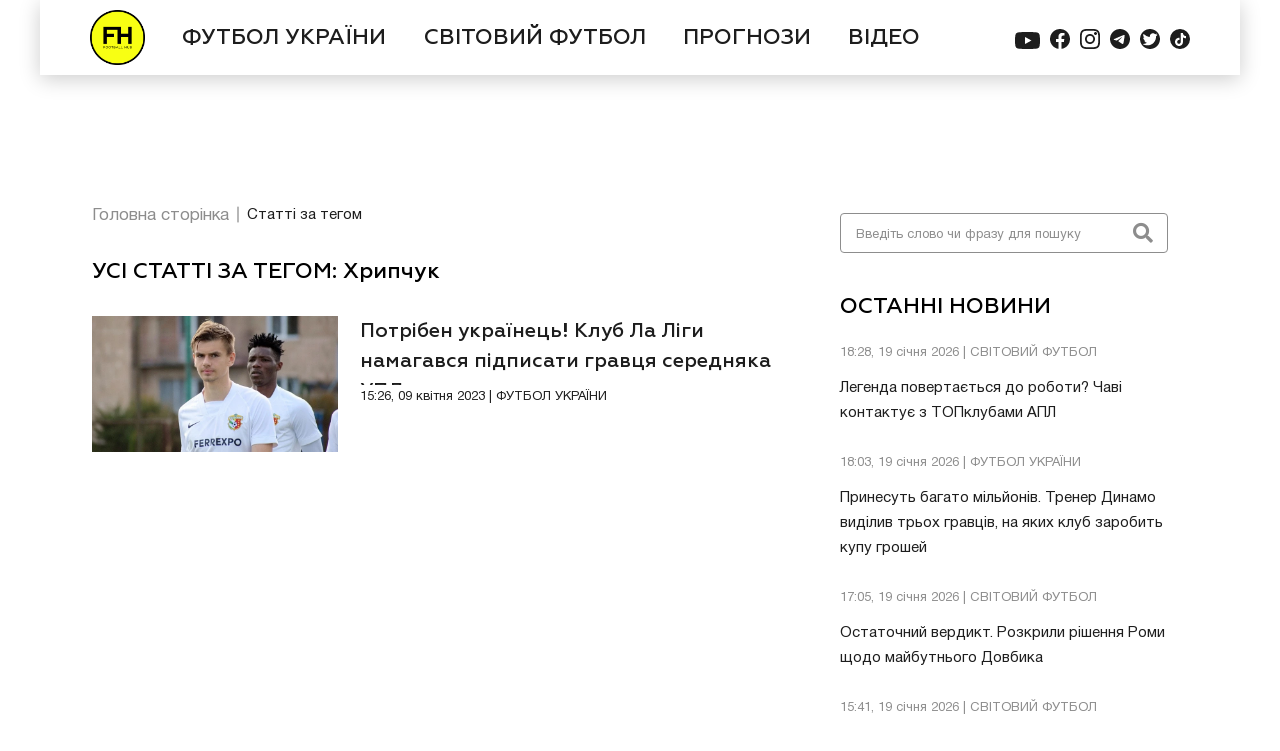

--- FILE ---
content_type: text/html; charset=UTF-8
request_url: https://footballhub.ua/tag/hripchuk
body_size: 11136
content:
<html lang="uk">
<head>

    <meta http-equiv="X-UA-Compatible" content="IE=edge">
    <meta http-equiv="Content-Type" content="text/html; charset=utf-8">
    <meta name="viewport" content="width=device-width, initial-scale=1, maximum-scale=1, user-scalable=0">
    <meta name="csrf-token" content="FYRznPuyCgiSk7z6d7q76NkqHRwf7R1IjBPtiKaq" />

    <title></title>
    <meta name="robots" content="index, follow">
    <meta name="googlebot" content="index, follow, max-snippet:-1, max-image-preview:large, max-video-preview:-1">
    <meta name="bingbot" content="index, follow, max-snippet:-1, max-image-preview:large, max-video-preview:-1">
        





    <link rel="canonical" href="https://footballhub.ua/tag/hripchuk">
        <meta property="og:locale" content="uk_UA">
    <meta property="og:url" content="https://footballhub.ua/tag/hripchuk">
    <meta property="og:type" content="website">
    <meta property="og:title" content="">
    <meta property="og:site_name" content="FootballHub">

    <meta property="article:publisher" content="https://www.facebook.com/footballhubua">

        <meta property="og:image" content="https://img.footballhub.ua/2021/09/shaparenko_uefa_50evk5.jpg">
        <meta name="twitter:card" content="summary_large_image">

    <link rel="dns-prefetch" href="//fonts.googleapis.com">
    <link rel="dns-prefetch" href="//s.w.org">


    <link href="/css/style.css?id=ad7ebec9a6e2324965e6" rel="stylesheet">

    <link rel="preload"
          as="style"
          id="woohoo-google-fonts-css"
          href="https://fonts.googleapis.com/css?family=Oswald%3A400%2C300%2C700%7CLato%3A400%2C300%2C700%2C900%7CWork+Sans%3A400%2C300%2C500%2C600%2C700%2C800%2C900%7COpen+Sans%3A400%2C600%2C700%2C800%7CPlayfair+Display%3A400%2C700%2C900%2C400italic%7CRaleway%3A400%2C300%2C500%2C600%2C700%2C800%2C900%7CRoboto%3A400%2C300%2C100%2C700%7CMontserrat%3A400%2C700&amp;subset=latin%2Cgreek%2Cgreek-ext%2Cvietnamese%2Ccyrillic-ext%2Clatin-ext%2Ccyrillic"
          type="text/css" media="all">

    <link rel="apple-touch-icon" sizes="57x57" href="https://footballhub.ua/favicon/apple-icon-57x57.png">
    <link rel="apple-touch-icon" sizes="60x60" href="https://footballhub.ua/favicon/apple-icon-60x60.png">
    <link rel="apple-touch-icon" sizes="72x72" href="https://footballhub.ua/favicon/apple-icon-72x72.png">
    <link rel="apple-touch-icon" sizes="76x76" href="https://footballhub.ua/favicon/apple-icon-76x76.png">
    <link rel="apple-touch-icon" sizes="114x114" href="https://footballhub.ua/favicon/apple-icon-114x114.png">
    <link rel="apple-touch-icon" sizes="120x120" href="https://footballhub.ua/favicon/apple-icon-120x120.png">
    <link rel="apple-touch-icon" sizes="144x144" href="https://footballhub.ua/favicon/apple-icon-144x144.png">
    <link rel="apple-touch-icon" sizes="152x152" href="https://footballhub.ua/favicon/apple-icon-152x152.png">
    <link rel="apple-touch-icon" sizes="180x180" href="https://footballhub.ua/favicon/apple-icon-180x180.png">
    <link rel="icon" type="image/png" sizes="192x192"  href="https://footballhub.ua/favicon/android-icon-192x192.png">
    <link rel="icon" type="image/png" sizes="32x32" href="https://footballhub.ua/favicon/favicon-32x32.png">
    <link rel="icon" type="image/png" sizes="96x96" href="https://footballhub.ua/favicon/favicon-96x96.png">
    <link rel="icon" type="image/png" sizes="16x16" href="https://footballhub.ua/favicon/favicon-16x16.png">
    <link rel="manifest" href="https://footballhub.ua/favicon/manifest.json">
    <meta name="msapplication-TileColor" content="#ffffff">
    <meta name="msapplication-TileImage" content="https://footballhub.ua/favicon/ms-icon-144x144.png">
    <meta name="theme-color" content="#ffffff">



    


    <script>
      var googletag = googletag || {};
      googletag.cmd = googletag.cmd || [];

    </script>
    <script>
      googletag.cmd.push(function() {

        var mapping = googletag.sizeMapping().
        
        addSize([1200, 0], [[2000,1300]]).
        
        addSize([992, 0], [1200, 83]).
        addSize([768, 0], [768, 83]).
        addSize([576, 0], [576, 83]).
        addSize([425, 0], [425, 83]).
        addSize([375, 0], [375, 83]).
        addSize([0, 0], [320, 83]).build();

        
        // googletag.defineSlot('/82479101/Footballhub.com.ua/Footballhub_Brnd', [[1200, 83], [768, 83], [576, 83], [425, 83], [375, 83], [320, 83]], 'div-gpt-ad-1673962449670-0').defineSizeMapping(mapping).addService(googletag.pubads());
        googletag.defineSlot('/82479101/Footballhub.com.ua/Footballhub_Brnd', [[320, 83],[375, 83],[425, 83],[576, 83], [1200, 83], [768, 83], [2000, 1300]], 'div-gpt-ad-1580295585402-0').defineSizeMapping(mapping).addService(googletag.pubads());
        

        googletag.defineSlot('/82479101/Footballhub.com.ua/Footballhub_Content_mob', [300, 250], 'div-gpt-ad-1604055999152-0').addService(googletag.pubads());
        /*googletag.defineSlot('/82479101/Footballhub.com.ua/1250x250', [1200, 250], 'div-gpt-ad-1528117256469-0').addService(googletag.pubads());*/
        googletag.defineSlot('/82479101/Footballhub.com.ua/Footballhub_Display', [300, 600], 'div-gpt-ad-1528117256469-1').addService(googletag.pubads());
        googletag.defineSlot('/82479101/Footballhub.com.ua/Footballhub_Display_300x250_1', [300, 250], 'div-gpt-ad-1528117256469-2').addService(googletag.pubads());
        googletag.pubads().enableSingleRequest();
        googletag.pubads().collapseEmptyDivs();
        googletag.pubads().setTargeting('Page', ['MainPage']);
        googletag.enableServices();
      });
    </script>
    <script>
        window.googletag = window.googletag || {cmd: []};
        googletag.cmd.push(function() {
            googletag.defineSlot('/82479101/Footballhub.com.ua/Footballhub_300x250', [300, 250], 'div-gpt-ad-1732531728651-0').addService(googletag.pubads());
            googletag.enableServices();
        });
    </script>

    <link rel="preconnect" href="https://membrana-cdn.media/" crossorigin>
    <link rel="dns-prefetch" href="https://membrana-cdn.media/">



    <script>
        window.notsyCmd = window.notsyCmd || [];
        window.notsyCmd.push(function() {
            window.notsyInit({
                pageVersionAutodetect: true
            });
        });
    </script>
    <style>
        .nts-video {height: calc((100vw - 60) / 16 * 9); max-height: 360px}
        .nts-video-wrapper {padding-top: 10px; padding-bottom: 20px}
        .nts-video-label {font-size: 12px; font-family: "Helvetica Neue", Arial, sans-serif; line-height: 12px; text-transform: uppercase; color: #999; text-align: center}
    </style>

    



</head>

<body>
<noscript><iframe src="https://www.googletagmanager.com/ns.html?id=GTM-PWJW2QQ" height="0" width="0" style="display:none;visibility:hidden"></iframe></noscript>
<div id='div-gpt-ad-1580295585402-0' class="branding">
    <script>
      googletag.cmd.push(function() { googletag.display('div-gpt-ad-1580295585402-0'); });
    </script>
</div>
<div class="page-container" id="page">
    <header class="header">
    <div class="nav-bar-wrapper">
        <nav class="nav-bar">
            <div class="nav-bar-container">
                <div class="nav-bar-logo">
                    <a href="/" class="logo-img"></a>
                </div>
                <div class="nav-list-wrapper">
                    <ul class="nav-list" id="nav-list">
                        <li>
                            <form class="search-form search-form--navbar" action="https://footballhub.ua/news/search">
                                <input type="hidden" name="_token" value="FYRznPuyCgiSk7z6d7q76NkqHRwf7R1IjBPtiKaq" />
                                <input class="search-form-input" name="query" placeholder="Введіть слово чи фразу для пошуку" type="text" autocomplete="off">
                                <button class="search-form-button" type="submit"><i class="fas fa-search"></i></button>
                            </form>
                        </li>
                                                    <li>
                                <a class="nav-list-item" href="https://footballhub.ua/category/futbol-ukrayini">
                                    ФУТБОЛ УКРАЇНИ
                                </a>
                            </li>
                                                    <li>
                                <a class="nav-list-item" href="https://footballhub.ua/category/svitoviy-futbol">
                                    СВІТОВИЙ ФУТБОЛ
                                </a>
                            </li>
                                                    <li>
                                <a class="nav-list-item" href="https://footballhub.ua/category/prohnozy">
                                    ПРОГНОЗИ
                                </a>
                            </li>
                                                <li>
                            <a class="nav-list-item" href="https://footballhub.ua/news/video">
                                ВІДЕО
                            </a>
                        </li>
                    </ul>
                </div>
                <ul class="social-media nav-bar__social-media">
                    <li class="social-media__item">
                        <a href="https://www.youtube.com/channel/UCTY4zQ2wDTZk91XeKXWUk7Q" rel="nofollow" class="social-media__link" target="_blank">
                            <svg width="25" height="25" viewBox="0 0 25 25" fill="none" xmlns="http://www.w3.org/2000/svg">
                                <path fill-rule="evenodd" clip-rule="evenodd" d="M22.2585 4.50726C23.3381 4.79516 24.1903 5.61774 24.4744 6.65968C25 8.55161 25 12.5 25 12.5C25 12.5 25 16.4484 24.4886 18.3403C24.1903 19.396 23.3523 20.2185 22.2727 20.4927C20.3125 21 12.5 21 12.5 21C12.5 21 4.6875 21 2.74148 20.4927C1.66193 20.2048 0.809659 19.3823 0.525568 18.3403C0 16.4484 0 12.5 0 12.5C0 12.5 0 8.55161 0.511364 6.65968C0.809659 5.60403 1.64773 4.78145 2.72727 4.50726C4.6875 4 12.5 4 12.5 4C12.5 4 20.3125 4 22.2585 4.50726ZM16.4772 12.5001L9.94312 16.092V8.90813L16.4772 12.5001Z"/>
                            </svg>
                        </a>
                    </li>
                    <li class="social-media__item">
                        <a href="https://www.facebook.com/footballhubua" rel="nofollow" class="social-media__link" target="_blank">
                            <svg width="20" height="20" viewBox="0 0 20 20" fill="none" xmlns="http://www.w3.org/2000/svg">
                                <path d="M20 10C20 4.47656 15.5234 0 10 0C4.47656 0 0 4.47656 0 10C0 14.9922 3.65625 19.1289 8.4375 19.8789V12.8906H5.89844V10H8.4375V7.79688C8.4375 5.29102 9.92969 3.90625 12.2148 3.90625C13.3086 3.90625 14.4531 4.10156 14.4531 4.10156V6.5625H13.1914C11.9492 6.5625 11.5625 7.33398 11.5625 8.125V10H14.3359L13.8926 12.8906H11.5625V19.8789C16.3438 19.1289 20 14.9922 20 10Z"/>
                            </svg>
                        </a>
                    </li>
                    <li class="social-media__item">
                        <a href="https://www.instagram.com/foothubua/" rel="nofollow" class="social-media__link" target="_blank">
                            <svg width="20" height="20" viewBox="0 0 20 20" fill="none" xmlns="http://www.w3.org/2000/svg">
                                <path d="M9.99603 1.80194C12.6667 1.80194 12.9802 1.81385 14.0357 1.86148C15.0119 1.90514 15.5397 2.06787 15.8929 2.20679C16.3611 2.38936 16.6944 2.60369 17.0437 2.95297C17.3929 3.30224 17.6111 3.63564 17.7897 4.10399C17.9246 4.45723 18.0913 4.98512 18.1349 5.9615C18.1825 7.01727 18.1944 7.33082 18.1944 10.002C18.1944 12.6732 18.1825 12.9867 18.1349 14.0425C18.0913 15.0189 17.9286 15.5467 17.7897 15.9C17.6071 16.3683 17.3929 16.7017 17.0437 17.051C16.6944 17.4003 16.3611 17.6186 15.8929 17.7972C15.5397 17.9321 15.0119 18.0988 14.0357 18.1425C12.9802 18.1901 12.6667 18.202 9.99603 18.202C7.3254 18.202 7.01191 18.1901 5.95635 18.1425C4.98016 18.0988 4.45238 17.9361 4.09921 17.7972C3.63095 17.6146 3.29762 17.4003 2.94841 17.051C2.59921 16.7017 2.38095 16.3683 2.20238 15.9C2.06746 15.5467 1.90079 15.0189 1.85714 14.0425C1.80952 12.9867 1.79762 12.6732 1.79762 10.002C1.79762 7.33082 1.80952 7.01727 1.85714 5.9615C1.90079 4.98512 2.06349 4.45723 2.20238 4.10399C2.38492 3.63564 2.59921 3.30224 2.94841 2.95297C3.29762 2.60369 3.63095 2.38539 4.09921 2.20679C4.45238 2.07184 4.98016 1.90514 5.95635 1.86148C7.01191 1.80988 7.32937 1.80194 9.99603 1.80194ZM9.99603 0C7.28175 0 6.94048 0.0119071 5.87302 0.0595356C4.80952 0.107164 4.08333 0.277833 3.44841 0.523914C2.78968 0.777932 2.23413 1.12324 1.67857 1.6789C1.12302 2.23457 0.781746 2.79421 0.52381 3.4491C0.277778 4.08414 0.107143 4.81048 0.0595238 5.87815C0.0119048 6.94185 0 7.28319 0 9.99802C0 12.7128 0.0119048 13.0542 0.0595238 14.1219C0.107143 15.1856 0.277778 15.9119 0.52381 16.5509C0.777778 17.2098 1.12302 17.7654 1.67857 18.3211C2.23413 18.8768 2.79365 19.2181 3.44841 19.4761C4.08333 19.7222 4.80952 19.8928 5.87698 19.9405C6.94445 19.9881 7.28175 20 10 20C12.7183 20 13.0556 19.9881 14.123 19.9405C15.1865 19.8928 15.9127 19.7222 16.5516 19.4761C17.2103 19.2221 17.7659 18.8768 18.3214 18.3211C18.877 17.7654 19.2183 17.2058 19.4762 16.5509C19.7222 15.9159 19.8929 15.1895 19.9405 14.1219C19.9881 13.0542 20 12.7168 20 9.99802C20 7.27922 19.9881 6.94185 19.9405 5.87418C19.8929 4.81048 19.7222 4.08414 19.4762 3.44513C19.2222 2.78627 18.877 2.2306 18.3214 1.67494C17.7659 1.11927 17.2064 0.777932 16.5516 0.519944C15.9167 0.273864 15.1905 0.103195 14.123 0.0555666C13.0516 0.0119071 12.7103 0 9.99603 0Z"/>
                                <path d="M10 5C7.24111 5 5 7.23725 5 10C5 12.7628 7.23725 15 10 15C12.7628 15 15 12.7628 15 10C15 7.23725 12.7628 5 10 5ZM10 13.2419C8.20711 13.2419 6.75425 11.789 6.75425 9.99614C6.75425 8.20325 8.20711 6.75039 10 6.75039C11.7929 6.75039 13.2457 8.20325 13.2457 9.99614C13.2457 11.789 11.7929 13.2419 10 13.2419Z"/>
                                <path d="M15.5 6C16.3284 6 17 5.32843 17 4.5C17 3.67157 16.3284 3 15.5 3C14.6716 3 14 3.67157 14 4.5C14 5.32843 14.6716 6 15.5 6Z"/>
                            </svg>
                        </a>
                    </li>
                    <li class="social-media__item">
                        <a href="https://t.me/+Z5ZTdSRxLXkyYjcy" rel="nofollow" class="social-media__link" target="_blank">
                            <svg width="20" height="20" viewBox="0 0 20 20" fill="none" xmlns="http://www.w3.org/2000/svg">
                                <path d="M10 20C15.5228 20 20 15.5228 20 10C20 4.47715 15.5228 0 10 0C4.47715 0 0 4.47715 0 10C0 15.5228 4.47715 20 10 20Z"/>
                                <path class="svg-icon-logo" fill-rule="evenodd" clip-rule="evenodd" d="M4.5266 9.89445C7.4418 8.62434 9.38573 7.78701 10.3584 7.38246C13.1355 6.22737 13.7125 6.02672 14.0887 6.02009C14.1714 6.01863 14.3563 6.03913 14.4762 6.13635C14.5773 6.21844 14.6052 6.32933 14.6185 6.40716C14.6318 6.48499 14.6484 6.66229 14.6352 6.80083C14.4847 8.38206 13.8335 12.2193 13.5022 13.9903C13.3621 14.7397 13.0861 14.9909 12.8188 15.0155C12.2381 15.069 11.7972 14.6318 11.2347 14.2631C10.3546 13.6861 9.85735 13.327 9.00303 12.764C8.01572 12.1134 8.65575 11.7558 9.21842 11.1714C9.36567 11.0184 11.9243 8.69114 11.9739 8.48002C11.98 8.45361 11.9858 8.35519 11.9273 8.30322C11.8689 8.25125 11.7826 8.26902 11.7203 8.28316C11.632 8.30319 10.226 9.23251 7.50222 11.0711C7.10313 11.3452 6.74164 11.4787 6.41776 11.4717C6.06071 11.464 5.37388 11.2698 4.8633 11.1039C4.23705 10.9003 3.73932 10.7927 3.78266 10.4469C3.80524 10.2669 4.05321 10.0827 4.5266 9.89445Z"/>
                            </svg>
                        </a>
                    </li>
                    <li class="social-media__item">
                        <a href="https://twitter.com/footballhub_ua" rel="nofollow" class="social-media__link" target="_blank">
                            <svg width="20" height="20" viewBox="0 0 20 20" fill="none" xmlns="http://www.w3.org/2000/svg">
                                <path d="M10 0C4.47714 0 0 4.47714 0 10C0 15.5229 4.47714 20 10 20C15.5229 20 20 15.5229 20 10C20 4.47714 15.5229 0 10 0ZM16.0471 7.3332C16.0518 7.45125 16.0542 7.56951 16.0542 7.68839C16.0542 11.9601 12.8037 16.3785 7.36409 16.3785C5.70128 16.3785 4.08225 15.904 2.68215 15.006C2.65289 14.9874 2.64082 14.9512 2.65248 14.9187C2.66414 14.8863 2.69708 14.8663 2.73084 14.8702C2.96573 14.8982 3.20593 14.9121 3.4443 14.9121C4.73801 14.9121 5.96276 14.5121 6.99867 13.7532C5.75693 13.6485 4.68972 12.8082 4.30588 11.6094C4.2979 11.5845 4.30363 11.5572 4.32082 11.5376C4.33821 11.518 4.36481 11.5094 4.39018 11.5141C4.73432 11.5793 5.08419 11.5836 5.42138 11.5288C4.14077 11.1308 3.24072 9.93125 3.24072 8.56552L3.24113 8.52583C3.24174 8.49985 3.25586 8.47611 3.27836 8.46322C3.30067 8.45013 3.32849 8.44992 3.351 8.46261C3.68491 8.64798 4.05442 8.76706 4.43356 8.81269C3.6976 8.22609 3.26547 7.33688 3.26547 6.38568C3.26547 5.83693 3.41074 5.2976 3.68573 4.82598C3.69801 4.80491 3.71969 4.79141 3.74384 4.78957C3.76818 4.78711 3.79171 4.79775 3.80706 4.81657C5.31335 6.66414 7.529 7.80174 9.89831 7.94803C9.85882 7.74916 9.83877 7.54414 9.83877 7.33729C9.83877 5.6266 11.2305 4.23509 12.941 4.23509C13.7819 4.23509 14.5946 4.58067 15.1771 5.18465C15.8337 5.05084 16.4591 4.80941 17.0369 4.46691C17.0633 4.45115 17.0965 4.45361 17.1208 4.47263C17.1446 4.49187 17.1544 4.52379 17.145 4.55325C16.9492 5.16563 16.5674 5.69985 16.0544 6.08552C16.5375 6.00143 17.0062 5.85944 17.4521 5.66159C17.4819 5.64788 17.5173 5.65647 17.5388 5.68164C17.5601 5.70701 17.5619 5.74322 17.5435 5.77064C17.1374 6.37852 16.6341 6.90414 16.0471 7.3332Z"/>
                            </svg>
                        </a>
                    </li>
                    <li class="social-media__item">
                        <a href="https://www.tiktok.com/@footballhubua" rel="nofollow" class="social-media__link" target="_blank">
                            <svg xmlns="http://www.w3.org/2000/svg" width="20" height="20" viewBox="0 0 20 20" fill="none">
                                <circle cx="10" cy="10" r="10"/>
                                <path class="svg-icon-logo" d="M15.3437 7.04938C14.7146 6.90686 14.1455 6.56267 13.7181 6.06623C13.2907 5.56978 13.0269 4.94659 12.9646 4.28608V4H10.7874V12.8881C10.7879 13.2824 10.6679 13.667 10.4444 13.9872C10.221 14.3074 9.90537 14.547 9.54238 14.6722C9.17938 14.7973 8.78737 14.8016 8.42187 14.6845C8.05638 14.5673 7.73592 14.3346 7.5059 14.0194C7.29983 13.7404 7.17364 13.4075 7.14161 13.0584C7.10958 12.7093 7.17298 12.358 7.32465 12.0441C7.47631 11.7302 7.7102 11.4663 7.99984 11.2823C8.28949 11.0982 8.62334 11.0013 8.96366 11.0025C9.15186 11.0014 9.33913 11.0299 9.51899 11.087V8.81139C9.30969 8.78469 9.09877 8.77382 8.88793 8.77888C8.11129 8.80026 7.35755 9.05452 6.71902 9.51052C6.08049 9.96652 5.58488 10.6045 5.29288 11.3462C5.00088 12.088 4.92516 12.9014 5.075 13.6869C5.22484 14.4723 5.59373 15.1957 6.1365 15.7684C6.69277 16.3511 7.40461 16.7503 8.18158 16.9152C8.95854 17.0801 9.76555 17.0034 10.5001 16.6947C11.2346 16.3859 11.8635 15.8592 12.3068 15.1815C12.7501 14.5037 12.9879 13.7054 12.9898 12.8881V8.33675C13.8679 8.98301 14.9209 9.32871 16 9.32504V7.1144C15.788 7.1153 15.5765 7.09351 15.3689 7.04938H15.3437Z" fill="white"/>
                            </svg>
                        </a>
                    </li>
                </ul>
                <div class="menu-bars">
                    <button class="nav-bar-btn" id="nav-bar-btn">
                        <i id="bars-icon" class="fas fa-bars"></i>
                    </button>
                </div>
            </div>
        </nav>
    </div>
    
    
    
    
    
    
    
    
    
    
    
    
    
</header>

    <aside  class="aside-news-section  hidden "
>
    <div class="search-section search-section--aside">
        <form class="search-form search-form--aside" action="https://footballhub.ua/news/search">
            <input class="search-form-input" name="query" placeholder="Введіть слово чи фразу для пошуку" type="text">
            <button class="search-form-button" type="submit"><i class="fas fa-search"></i></button>
        </form>
    </div>
    <!--Ads  Block-->

    <!--End Ads Block-->
    <div class="text-section last-news">
    <h2 class="section-title">ОСТАННІ НОВИНИ</h2>
    <ul class="text-news-list">
                <li class="text-section-item">
            <a href="https://footballhub.ua/lehenda-povertaietsia-do-roboty-chavi-kontaktuie-z-topklubamy-apl">
                <p class="text-section-item-label">18:28, 19 січня 2026 | СВІТОВИЙ ФУТБОЛ                                                        </p>
                <p class="text-section-item-heading">
                    Легенда повертається до роботи? Чаві контактує з ТОПклубами АПЛ
                </p>
            </a>
        </li>
                            <li class="text-section-item">
            <a href="https://footballhub.ua/prynesut-bahato-milioniv-trener-dynamo-vydilyv-trokh-hravtsiv-na-yakykh-klub-zarobyt-kupu-hroshei">
                <p class="text-section-item-label">18:03, 19 січня 2026 | ФУТБОЛ УКРАЇНИ                                                        </p>
                <p class="text-section-item-heading">
                    Принесуть багато мільйонів. Тренер Динамо виділив трьох гравців, на яких клуб заробить купу грошей
                </p>
            </a>
        </li>
                            <li class="text-section-item">
            <a href="https://footballhub.ua/ostatochnyi-verdykt-rozkryly-rishennia-romy-shchodo-maibutnoho-dovbyka">
                <p class="text-section-item-label">17:05, 19 січня 2026 | СВІТОВИЙ ФУТБОЛ                                                        </p>
                <p class="text-section-item-heading">
                    Остаточний вердикт. Розкрили рішення Роми щодо майбутнього Довбика
                </p>
            </a>
        </li>
                            <li class="top-bookmaker-last-news-wrapper">

                </li>
                            <li class="text-section-item">
            <a href="https://footballhub.ua/transfer-na-finishnii-priamii-aiaks-pidpysuie-zirku-zbirnoi-ukrainy">
                <p class="text-section-item-label">15:41, 19 січня 2026 | СВІТОВИЙ ФУТБОЛ                                                        </p>
                <p class="text-section-item-heading">
                    Трансфер на фінішній прямій. Аякс підписує зірку збірної України
                </p>
            </a>
        </li>
                            <li class="text-section-item">
            <a href="https://footballhub.ua/problemy-v-raiu-zirka-reala-khoche-pity-cherez-neochikuvanu-prychynu">
                <p class="text-section-item-label">14:31, 19 січня 2026 | СВІТОВИЙ ФУТБОЛ                                                        </p>
                <p class="text-section-item-heading">
                    Проблеми в раю. Зірка Реала хоче піти через неочікувану причину
                </p>
            </a>
        </li>
                            <li class="text-section-item">
            <a href="https://footballhub.ua/povernetsia-v-ukrainu-rusyn-blyzkyi-do-kambeku-v-upl">
                <p class="text-section-item-label">13:05, 19 січня 2026 | ФУТБОЛ УКРАЇНИ                                                        </p>
                <p class="text-section-item-heading">
                    Повернеться в Україну? Русин близький до камбеку в УПЛ
                </p>
            </a>
        </li>
                        </ul>
</div>
    <div class="ads-container_300x250"><!-- /82479101/Footballhub.com.ua/Footballhub_Display_300x250_1 -->
    <div id="div-gpt-ad-1528117256469-2" style="height: 250px; width: 300px; display: none;" data-google-query-id="CKLv1-qvxPACFdvuuwgdLssMKQ">
        <script>
          googletag.cmd.push(function() { googletag.display('div-gpt-ad-1528117256469-2'); });
        </script>
        <div id="google_ads_iframe_/82479101/Footballhub.com.ua/Footballhub_Display_300x250_1_0__container__" style="border: 0pt none; margin: auto; text-align: center; width: 300px; height: 0px;"></div>
    </div>
</div>
    <div class="text-section last-videos">
    <h2 class="section-title">ОСТАННІ ВІДЕО</h2>
    <ul class="text-news-list">
                <li class="text-section-item">
            <a href="https://footballhub.ua/prynis-peremohu-zubkov-vidznachyvsia-asystom-za-trabzonspor-video">
                <p class="text-section-item-label">20:02, 18 січня 2026 | СВІТОВИЙ ФУТБОЛ                                                                 <span class="fh-tag-video fh-tag-video--text-section">Відео</span>
                                    </p>
                <p class="text-section-item-heading">
                    Приніс перемогу! Зубков відзначився асистом за Трабзонспор. ВІДЕО
                </p>
            </a>
        </li>
                <li class="text-section-item">
            <a href="https://footballhub.ua/navisyv-na-hol-sudakov-zrobyv-asyst-za-benfiku-video">
                <p class="text-section-item-label">09:40, 18 січня 2026 | СВІТОВИЙ ФУТБОЛ                                                                 <span class="fh-tag-video fh-tag-video--text-section">Відео</span>
                                    </p>
                <p class="text-section-item-heading">
                    Навісив на гол! Судаков зробив асист за Бенфіку. ВІДЕО
                </p>
            </a>
        </li>
                <li class="text-section-item">
            <a href="https://footballhub.ua/ukrainets-robyt-rezultat-vanat-dublem-prynis-peremohu-zhyroni-video">
                <p class="text-section-item-label">09:30, 17 січня 2026 | СВІТОВИЙ ФУТБОЛ                                                                 <span class="fh-tag-video fh-tag-video--text-section">Відео</span>
                                    </p>
                <p class="text-section-item-heading">
                    Українець робить результат! Ванат дублем приніс перемогу Жироні. ВІДЕО
                </p>
            </a>
        </li>
                <li class="text-section-item">
            <a href="https://footballhub.ua/prorvalo-batahov-ta-sikan-vlashtuvaly-holovu-feieriiu-v-turechchyni-video">
                <p class="text-section-item-label">19:54, 14 січня 2026 | СВІТОВИЙ ФУТБОЛ                                                                 <span class="fh-tag-video fh-tag-video--text-section">Відео</span>
                                    </p>
                <p class="text-section-item-heading">
                    Прорвало! Батагов та Сікан влаштували гольову феєрію в Туреччині. ВІДЕО
                </p>
            </a>
        </li>
                <li class="text-section-item">
            <a href="https://footballhub.ua/spravzhnia-krasa-malynovskyi-vidznachyvsia-rekordnym-asystom-u-serii-a-video">
                <p class="text-section-item-label">00:02, 13 січня 2026 | СВІТОВИЙ ФУТБОЛ                                                                 <span class="fh-tag-video fh-tag-video--text-section">Відео</span>
                                    </p>
                <p class="text-section-item-heading">
                    Справжня краса! Малиновський відзначився рекордним асистом у Серії А. ВІДЕО
                </p>
            </a>
        </li>
                <li class="text-section-item">
            <a href="https://footballhub.ua/holova-mashyna-vanat-zabyv-efektnyi-miach-za-zhyronu-video">
                <p class="text-section-item-label">21:45, 10 січня 2026 | СВІТОВИЙ ФУТБОЛ                                                                 <span class="fh-tag-video fh-tag-video--text-section">Відео</span>
                                    </p>
                <p class="text-section-item-heading">
                    Гольова машина! Ванат забив ефектний мʼяч за Жирону та приніс перемогу. ВІДЕО
                </p>
            </a>
        </li>
            </ul>
</div>
    <div class="ads-container_300x600  ">
    <div id='div-gpt-ad-1528117256469-1' style='height:600px; width:300px;'>
        <script>
          googletag.cmd.push(function() { googletag.display('div-gpt-ad-1528117256469-1'); });
        </script>
    </div>
</div>
</aside>
        <main class="main-section">
        <div class="bread-crumbs">
            <ul class="bread-crumbs__list">
                <li class="bread-crumbs__item">
                    <a class="bread-crumbs__link" href="https://footballhub.ua">Головна сторінка</a>
                </li>
                <li class="bread-crumbs__item">
                    <a class="bread-crumbs__link" href="https://footballhub.ua/tag/hripchuk">Статті за тегом</a>
                </li>
            </ul>
        </div>
        <section class="category-page">
            <h2 class="section-title">УСІ СТАТТІ ЗА ТЕГОМ:  Хрипчук</h2>
            <ul class="category-news-list">
                                    <li class="news-item">
    <a href="https://footballhub.ua/potriben-ukrainets-klub-la-lihy-namahavsia-pidpysaty-hravtsia-seredniaka-upl" class="news-card-item">
        <div class="news-card-item-cover">
            <img src="https://img.footballhub.ua/2023/04/hripchuk768x424.webp" alt="">
        </div>
        <div class="news-card-text">
            <p class="news-card-heading">Потрібен українець! Клуб Ла Ліги намагався підписати гравця середняка УПЛ
                                            </p>
            <p class="news-card-label">15:26, 09 квітня 2023 | ФУТБОЛ УКРАЇНИ</p>
        </div>
    </a>
</li>
                                                </ul>
        </section>
        
    </main>
   
    <footer class="footer">
    <div class="footer-container">

        <div class="footer-contacts">
            Онлайн-медіа FootballHub<br>
            Товариство з обмеженою відповідальністю «1+1 ІНТЕРНЕТ»<br>
            04080, м. Київ, вул. Кирилівська, буд. 23<br>
            Тел. 044 490 01 01, Email: <a href="mailto:footballhub@1plus1.tv">footballhub@1plus1.tv</a><br><br>
            Ідентифікатор в Реєстрі суб’єктіву сфері медіа - R40-05818
        </div>

        <p class="footer-heading">МИ У СОЦ. МЕРЕЖАХ</p>
        <ul class="social-media">
            <li class="social-media-icons">
                <a rel="nofollow" href="https://www.youtube.com/channel/UCTY4zQ2wDTZk91XeKXWUk7Q" target="_blank">
                    <i class="fab fa-youtube"></i>
                </a>
            </li>
            <li class="social-media-icons">
                <a rel="nofollow" href="https://www.facebook.com/footballhubua/" target="_blank">
                    <i class="fab fa-facebook"></i>
                </a>
            </li>
            <li class="social-media-icons">
                <a rel="nofollow" href="https://www.instagram.com/foothubua/" target="_blank">
                    <i class="fab fa-instagram"></i>
                </a>
            </li>

            <li class="social-media-icons">
                <a rel="nofollow" href="https://t.me/+Z5ZTdSRxLXkyYjcy" target="_blank">
                    <i class="fab fa-telegram"></i>
                </a>
            </li>
            <li class="social-media-icons ">
                <a rel="nofollow" href="https://twitter.com/footballhub_ua" target="_blank">
                    <i class="fab fa-twitter-square"></i>
                </a>
            </li>
            <li class="social-media-icons ">
                <a rel="nofollow" href="https://www.tiktok.com/@footballhubua" target="_blank">
                    <i class="fab fa-tiktok"></i>
                </a>
            </li>
        </ul>
        <div class="policy">
            <a href="https://footballhub.ua/page/policy">Полiтика конфiденцiйностi</a>
            <p>© Copyright 2026, All Rights Reserved Powered by FootballHub</p>
        </div>
        <div class="usage-policy">
            <p>Даний Сайт призначено для осіб старше 21 (двадцяти одного) року.</p>
            <p>Приступаючи до використання https://footballhub.ua, Користувач цим підтверджує, що досяг 21-річного віку.</p>
            <p>У разі , якщо Ви (Користувач) не досягли 21-річного віку  - не розпочинайте або припиніть користування Сайтом.</p>
            <p style="margin-bottom: 25px;">Адміністрація Сайту не несе відповідальності за законність використання Сайту та його сервісів Користувачем, який  не досяг 21-річного віку.</p>
            <p>Твори Getty Images, що розміщені на сайті, не можуть бути використані третіми особами без письмового дозволу ТОВ «ГЛОБАЛ ІМІДЖЕС ЮКРЕЙН.</p>
        </div>
    </div>
</footer>
</div>
<script src="/js/index.js?id=98db545c0e6a6c8da1f4"></script>
<div id="api-gpt-catfish" data-fixed="true" style="position: fixed; background-color: transparent; width: 100%; height: auto; min-height: 180px; max-height: 200px; min-width: 300px; border-top: 0; text-align: center; left: 0; display: block; margin: 0 auto; z-index: 10000;"></div>

























</body>
</html>



--- FILE ---
content_type: text/html; charset=utf-8
request_url: https://www.google.com/recaptcha/api2/aframe
body_size: 264
content:
<!DOCTYPE HTML><html><head><meta http-equiv="content-type" content="text/html; charset=UTF-8"></head><body><script nonce="apWIZhviy_Gr67-wBIMsYg">/** Anti-fraud and anti-abuse applications only. See google.com/recaptcha */ try{var clients={'sodar':'https://pagead2.googlesyndication.com/pagead/sodar?'};window.addEventListener("message",function(a){try{if(a.source===window.parent){var b=JSON.parse(a.data);var c=clients[b['id']];if(c){var d=document.createElement('img');d.src=c+b['params']+'&rc='+(localStorage.getItem("rc::a")?sessionStorage.getItem("rc::b"):"");window.document.body.appendChild(d);sessionStorage.setItem("rc::e",parseInt(sessionStorage.getItem("rc::e")||0)+1);localStorage.setItem("rc::h",'1768868476826');}}}catch(b){}});window.parent.postMessage("_grecaptcha_ready", "*");}catch(b){}</script></body></html>

--- FILE ---
content_type: application/javascript; charset=utf-8
request_url: https://fundingchoicesmessages.google.com/f/AGSKWxUTsRW_6iX3lsiS3yenIwj3KZtcXXMV7_pXnGU93yR4bOQ8d3UfodDlylVRoDUueduNwKFNRKKIKklgWV8ssZvuKulR9ze-HWlBd6XTOF4kA7T6OESSZJr4S-jGdk25kFwpEb6JxA==?fccs=W251bGwsbnVsbCxudWxsLG51bGwsbnVsbCxudWxsLFsxNzY4ODY4NDc1LDc5MzAwMDAwMF0sbnVsbCxudWxsLG51bGwsW251bGwsWzddXSwiaHR0cHM6Ly9mb290YmFsbGh1Yi51YS90YWcvaHJpcGNodWsiLG51bGwsW1s4LCJNOWxrelVhWkRzZyJdLFs5LCJlbi1VUyJdLFsxOSwiMiJdLFsxNywiWzBdIl0sWzI0LCIiXSxbMjksImZhbHNlIl1dXQ
body_size: -212
content:
if (typeof __googlefc.fcKernelManager.run === 'function') {"use strict";this.default_ContributorServingResponseClientJs=this.default_ContributorServingResponseClientJs||{};(function(_){var window=this;
try{
var OH=function(a){this.A=_.t(a)};_.u(OH,_.J);var PH=_.Zc(OH);var QH=function(a,b,c){this.B=a;this.params=b;this.j=c;this.l=_.F(this.params,4);this.o=new _.bh(this.B.document,_.O(this.params,3),new _.Og(_.Ok(this.j)))};QH.prototype.run=function(){if(_.P(this.params,10)){var a=this.o;var b=_.ch(a);b=_.Jd(b,4);_.gh(a,b)}a=_.Pk(this.j)?_.Xd(_.Pk(this.j)):new _.Zd;_.$d(a,9);_.F(a,4)!==1&&_.H(a,4,this.l===2||this.l===3?1:2);_.Dg(this.params,5)&&(b=_.O(this.params,5),_.fg(a,6,b));return a};var RH=function(){};RH.prototype.run=function(a,b){var c,d;return _.v(function(e){c=PH(b);d=(new QH(a,c,_.A(c,_.Nk,2))).run();return e.return({ia:_.L(d)})})};_.Rk(8,new RH);
}catch(e){_._DumpException(e)}
}).call(this,this.default_ContributorServingResponseClientJs);
// Google Inc.

//# sourceURL=/_/mss/boq-content-ads-contributor/_/js/k=boq-content-ads-contributor.ContributorServingResponseClientJs.en_US.M9lkzUaZDsg.es5.O/d=1/exm=kernel_loader,loader_js_executable/ed=1/rs=AJlcJMzanTQvnnVdXXtZinnKRQ21NfsPog/m=web_iab_tcf_v2_signal_executable
__googlefc.fcKernelManager.run('\x5b\x5b\x5b8,\x22\x5bnull,\x5b\x5bnull,null,null,\\\x22https:\/\/fundingchoicesmessages.google.com\/f\/AGSKWxWfX6uJ4QXYHxR7m_ugaiv0GBcLJsi3krbg4TuggRnefM51Aozxqste1O4TNTDbQWDpB4K4fhdY6Ou63BiUU-THqjBMsWB0sHMIBvewbvFXXNEZHer5RC4tU3pHPw4lPqH8piZWpg\\\\u003d\\\\u003d\\\x22\x5d,null,null,\x5bnull,null,null,\\\x22https:\/\/fundingchoicesmessages.google.com\/el\/AGSKWxU7od8rkCL02xoLzwZtlJ8exfoSy8qbBVUlg4XqrbXxBn1Ioxbjjnyxfv5sh1zBJZz8NuOh6MmvaGC4UiPmG-4y-sw-mEpykgIqU17rmHsGcWqLnTpQwVRZ-L8Fsxd79O9g7twZFg\\\\u003d\\\\u003d\\\x22\x5d,null,\x5bnull,\x5b7\x5d\x5d\x5d,\\\x22footballhub.ua\\\x22,1,\\\x22en\\\x22,null,null,null,null,1\x5d\x22\x5d\x5d,\x5bnull,null,null,\x22https:\/\/fundingchoicesmessages.google.com\/f\/AGSKWxVLEV0cJNO58NWw8-cOUMpu9ANnCt7_xvIvlKobowmyzpOXNMVkH-tMHRAZ1vHimoajLHvw3z6s-7hHlZzu54ezQZlBBC-2olA6jsNcWW7lz_RikIvM0ngbT8mmvuq9p6dJXEkbvg\\u003d\\u003d\x22\x5d\x5d');}

--- FILE ---
content_type: application/javascript; charset=utf-8
request_url: https://fundingchoicesmessages.google.com/f/AGSKWxWTN4dTpaZ3q12FJDxqTGOxY6YXBlVM9tOj1odlCCXHomb8Z1zMo8KDF7KVaJQQJkYfEWiMs6-garpuNYhtgE7hRI-PrkFIHcrR2KaWELSlR6TMc1wvFs0IWQm02DQojpQ2L8OFpyYOv5hGKu4D_o8ri8rAZvY_HTp7W8IQepwDpI0xmEeUfgfPbfrg/_/defaultad./spcjs.php/buysellads.-780x90-.adserver01.
body_size: -1290
content:
window['971c90ad-0f9b-440c-b2b7-123ffd27759b'] = true;